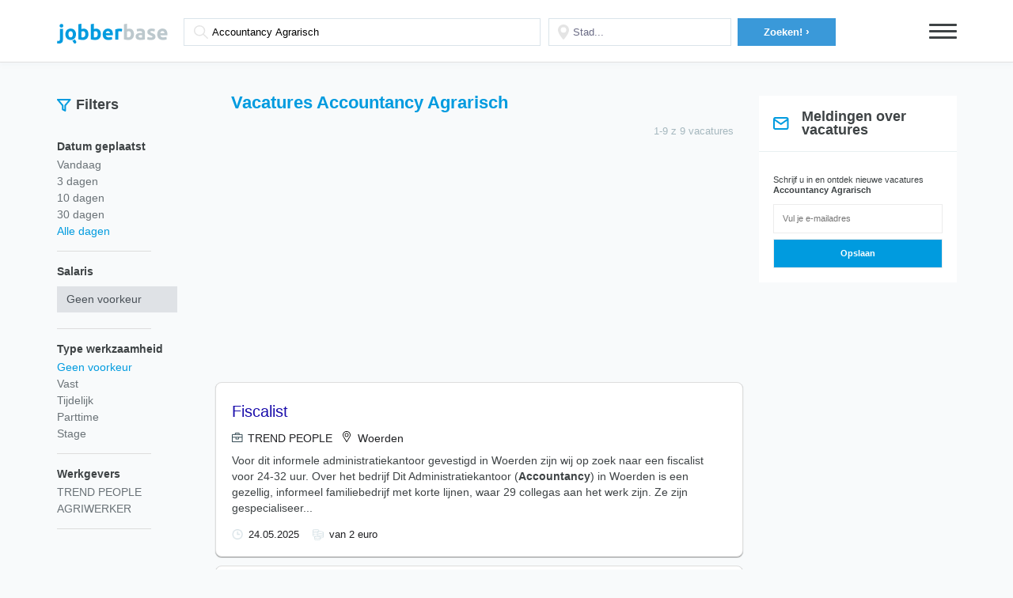

--- FILE ---
content_type: text/html; charset=utf-8
request_url: https://vacaturesperregio.nl/vacature-accountancy-agrarisch
body_size: 11335
content:
<!DOCTYPE html>
<!--?xml encoding="utf-8" ?--><html lang="nl">
<head>
	
<!-- Google Tag Manager -->
<script>(function(w,d,s,l,i){w[l]=w[l]||[];w[l].push({'gtm.start':
new Date().getTime(),event:'gtm.js'});var f=d.getElementsByTagName(s)[0],
j=d.createElement(s),dl=l!='dataLayer'?'&l='+l:'';j.async=true;j.src=
'https://www.googletagmanager.com/gtm.js?id='+i+dl;f.parentNode.insertBefore(j,f);
})(window,document,'script','dataLayer','GTM-XYZ8888');</script>
<!-- End Google Tag Manager -->
	<title>Accountancy Agrarisch Vacatures | Januari 2026 | Werk - Dringend gezocht - nl.Vacaturesperregio</title>
	<meta charset="UTF-8">
	<meta name="viewport" content="width=device-width,initial-scale=1.0, minimum-scale=1.0, maximum-scale=1.0, user-scalable=no, minimal-ui">

	<link href="/_css2" rel="stylesheet">
	<style type="text/css" media="screen,print">
		html,
		body {
			display: block;
			font-family: 'Roboto', sans-serif;
			background: #f8fafb;
			color: #3e4345;
			margin: 0
		}


		html.m-o,
		body.m-o {
			overflow: hidden
		}

		html *,
		body * {
			-webkit-font-smoothing: antialiased;
			-moz-osx-font-smoothing: grayscale;
			box-sizing: border-box
		}

		html a,
		body a {
			text-decoration: none;
			font-weight: bold
		}

		html a:hover,
		html a:active,
		body a:hover,
		body a:active {
			color: #e22156
		}

		html .clearfix:before,
		html .clearfix:after,
		body .clearfix:before,
		body .clearfix:after {
			content: " ";
			display: table
		}

		html .clearfix:after,
		body .clearfix:after {
			clear: both
		}

		.mp-h {
			padding: 20px 0px;
			box-shadow: 0px 4px 5px rgba(164, 182, 189, 0.05);
			z-index: 1;
			position: relative
		}

		.mp-h.h--main {
			padding: 20px 0px 0px 0px;
			background: white
		}

		.mp-h.h--main .h-f {
			display: inline-block;
			margin: 0px auto 0px auto;
			padding-top: 0px;
			max-width: inherit;
			display: flex;
		}

		@media(max-width: 520px) {

			.mp-h.h--main .h-f,
			.mp-h .h-f .f-p {
				flex-wrap: wrap;
			}
		}

		.mp-h .h-m-s {
			display: flex;
			align-items: center;
			width: 100%;
			max-width: 944px;
			text-align: center;
			margin-top: 3px;
			font-size: 18px
		}

		@media(min-width: 768px) {
			.mp-h .h-m-s {
				width: 76%;
			}
		}

		.mp-h .h-m-s .s-t {
			font-weight: bold;
			line-height: 1.4em
		}

		.mp-h .h-m-s .s-t strong {
			color: #3a99d9
		}

		@media (max-width: 767px) {
			.mp-h .h-m-s .s-t strong {
				font-size: 20px;
				line-height: 1.6em
			}
		}

		@media (max-width: 320px) {
			.mp-h .h-m-s .s-t strong {
				font-size: 16px;
				line-height: 1.4em
			}
		}

		.bb {
			border-bottom: 1px solid #e0e0e0;
			padding-bottom: 5px;
			margin-bottom: -2px
		}

		@media(max-width: 520px) {
			.bb {
				padding-bottom: 10px;
			}

		}

		.mp-h .h-i {
			max-width: 1177px;
			padding: 0 20px;
			margin: auto;
			position: relative;
			width: 75%
		}

		@media(max-width: 1366px) {
			.mp-h .h-i {
				width: 100%
			}
		}

		@media(max-width: 767.9px) {
			.mp-h .h-i {
				width: 100%;
				padding: 0 15px;
			}
		}

		@media(min-width: 1366px) {
			.h-m-s .h-i {
				margin: 0 0 0 70px
			}

		}

		@media(max-width: 767.9px) {
			.h-m-s .h-i {
				margin: 0 0 0 0px;
				padding: 0
			}
		}

		.mp-h .b {
			display: inline-block;
			color: #3a99d9;
			font-size: 24px;
			line-height: 1.4em;
			padding: 10px 0px;
			float: left
		}

		.mp-h .h-f {
			display: inline-block;
			padding: 12px 0;
			float: left;
			width: 100%;
			max-width: 700px
		}

		@media (max-width: 767px) {
			.mp-h .h-f {
				padding: 10px 0px
			}
		}

		.mp-h .h-f>div:nth-child(1) {
			width: 56%;
			padding-left: 0;
		}

		@media (max-width: 767px) {
			.mp-h .h-f>div:nth-child(1) {
				width: 100%;
				padding: 0px 0px 15px 0px
			}
		}

		@media(min-width: 520px) and (max-width: 720px) {
			.mp-h .h-f>div:nth-child(1) {
				padding: 0px 8px 0 0
			}
		}

		.mp-h .h-f>div:nth-child(2) {
			width: 28%;
			margin-left: 0px;
			padding: 0
		}

		@media (max-width: 767px) {
			.mp-h .h-f>div:nth-child(2) {
				width: 55%;
				padding: 0;
				margin-left: 0
			}
		}

		.mp-h .h-f>div:nth-child(3) {
			width: 16%;
			padding-right: 0;
			padding-left: 2px;
		}

		@media (max-width: 1024px) {
			.mp-h .h-f>div:nth-child(3) {
				width: 23%;
				padding: 0
			}
		}

		@media (max-width: 767px) {
			.mp-h .h-f>div:nth-child(3) {
				width: 45%;
				padding: 0
			}
		}


		.mp-h .h-f .f-p {
			padding: 0 10px;
			display: flex;
			align-items: center;
		}

		.mp-h .h-f .s-i-l {
			display: block;
			padding: 0;
			font-weight: bold;
			font-size: 13px;
			line-height: 16px;
			margin-bottom: 4px;
			margin-right: 18px;
			white-space: nowrap;
		}

		.mp-h .h-f .f-p:first-child .s-i {
			background-image: url('/assets/img/search.svg');
			background-size: 4%;
			background-position: 3% 50%;
			padding: 0 20px 0 35px;
		}

		@media(max-width: 520px) {
			.mp-h .h-f .f-p:first-child .s-i {
				background-size: 5%;
				background-position: 4% 50%
			}
		}

		.mp-h .h-f .f-p:nth-child(2) .s-i {
			background-image: url('/assets/img/pin.svg');
			background-size: 6%;
			background-position: 5% 50%;
			padding: 0 20px 0 30px;
		}

		.mp-h .h-f .s-i {
			display: block;
			width: 100%;
			height: 35px;
			border: 1px solid #dae4ea;
			box-shadow: none;
			-webkit-appearance: none;
			-moz-appearance: none;
			appearance: none;
			background-repeat: no-repeat
		}

		.mp-h .h-f .s-i:active,
		.mp-h .h-f .s-i:focus {
			box-shadow: none;
			outline: none
		}

		.mp-h .h-f .s-i::-webkit-input-placeholder {
			color: #6a6b85
		}

		.mp-h .h-f .s-i::-moz-placeholder {
			color: #6a6b85
		}

		.mp-h .h-f .s-i:-ms-input-placeholder {
			color: #6a6b85
		}

		.mp-h .h-f .s-i:-moz-placeholder {
			color: #6a6b85
		}

		.mp-h .h-f .s-b {
			display: block;
			border: 0px;
			background-color: #3a99d9;
			height: 35px;
			line-height: 35px;
			padding: 0 20px;
			cursor: pointer;
			width: 95%;
			margin-right: 0;
			margin-left: auto;
			transition: all .3s
		}

		.mp-h .h-f .s-b:hover {
			opacity: .75
		}

		@media (max-width: 767px) {
			.mp-h .h-f .s-b {
				width: 95%;
				margin: 0 0 0 auto
			}
		}

		.mp-h .h-f .s-b:focus,
		.mp-h .h-f .s-b:active {
			outline: none
		}

		.mp-h .h-f .s-b:hover {
			background-color: #3a99d9
		}

		.mp-h .h-f .s-b .b-s {
			display: inline-block;
			font-weight: bold;
			color: #fff;
			white-space: nowrap;
			font-size: 13px;

		}

		.mp-h .h-f .s-b .b-s span {
			display: inline-block;
			font-size: 14px;
			font-weight: bold;
			line-height: normal
		}

		.mp-h .h-n-b-l {
			position: absolute;
			top: 100%;
			right: 0;
			width: 160px;
			z-index: 1000;
			background-color: #3e4345;
			padding: 0px 20px;
			border-radius: 8px 0px 8px 8px;
			overflow: hidden;
			max-height: 0px;
			transition: max-height .15s ease-in, padding .15s ease-in;
			-webkit-transition: max-height .15s ease-in, padding .15s ease-in
		}

		.mp-h .h-n-b-l ul {
			margin: 0;
			padding: 0
		}

		.mp-h .h-n-b-l ul li {
			display: block;
			margin-bottom: 5px
		}

		.mp-h .h-n-b-l ul li a {
			font-weight: bold;
			color: #000;
			font-size: 12px;
			line-height: 1.4em;
			color: #fff
		}

		.mp-h .h-n-b-l ul li a:hover {
			color: #3a99d9
		}

		.mp-h .h-n-b {
			display: inline-block;
			float: right;
			margin-top: 10px;
			position: relative
		}

		@media (max-width: 992px) {
			.mp-h .h-n-b {
				position: absolute;
				top: 0;
				right: 20px
			}
		}

		@media (max-width: 767px) {
			.mp-h .h-n-b {
				margin-top: 12px
			}
		}

		.mp-h .h-n-b .l {
			display: block;
			width: 35px;
			height: 3px;
			background-color: #3e4345;
			margin-bottom: 5px;
			border-radius: 3px
		}

		.mp-h .h-n-b.active .h-n-b-l {
			max-height: 1000px;
			padding: 10px 20px
		}

		.mp-h-a .autocomplete-suggestions {
			padding: 10px 15px;
			background-color: #fff;
			border: 1px solid #dae4ea;
			border-radius: 20px
		}

		.mp-h-a .autocomplete-suggestion {
			font-size: 12px;
			padding: 5px 5px
		}

		.mp-h-a .autocomplete-suggestion.autocomplete-selected {
			background-color: rgba(218, 228, 235, 0.3)
		}

		.mp-f-r {
			display: none;
			background: white
		}

		@media (max-width: 767px) {
			.mp-f-r {
				display: block;
				padding: 10px;
				margin: 0 15px
			}
		}

		.mp-f-r .f-r-b {
			display: block;
			text-align: center;

			padding: 15px 20px;
			border-radius: 4px
		}

		.mp-f-r .b-l {
			display: block;
			color: #7b8aa4
		}

		.mp-f-r .b-l span {
			display: inline-block;
			float: right;
			transform: rotate(90deg);
			-webkit-transform: rotate(90deg)
		}

		.mp-r-h {
			margin: 30px auto 10px
		}

		.mp-r-h.h-b0 {
			margin-bottom: 0
		}

		@media (max-width: 767px) {
			.mp-r-h {
				margin-top: 10px;
				margin-bottom: 10px
			}
		}

		.mp-r-h .r-h-i {
			max-width: 1177px;
			padding: 0px 20px 0px 20px;
			margin: auto;
			display: flex
		}

		.mp-r-h .r-h-i>span:first-child {
			width: 200px
		}

		@media(max-width: 1200px) {
			.mp-r-h .r-h-i>span:first-child {
				width: 200px;
			}
		}

		@media(max-width: 920px) {
			.mp-r-h .r-h-i>span:first-child {
				width: 28%;
			}
		}

		.mp-r-h .r-h-i>span:nth-child(2) {
			width: 59%;
			display: flex;
			align-items: baseline;
			flex-direction: column;
		}

		@media(max-width: 1200px) {

			.mp-r-h .r-h-i>span:nth-child(2) {
				width: 52%;
			}
		}

		@media(max-width: 920px) {

			.mp-r-h .r-h-i>span:nth-child(2) {
				width: 43%
			}
		}

		@media(max-width: 767.9px) {

			.mp-r-h .r-h-i>span:nth-child(2),
			.mp-r-h h1 {
				width: 100%;
				margin: 15px 0
			}

			.mp-r-h .r-h-i>span:nth-child(2) {

				text-align: center;

			}
		}

		.mp-r-h .r-h-i>span:nth-child(3) {
			width: 15%;

		}

		@media(max-width: 1200px) {
			.mp-r-h .r-h-i>span:nth-child(3) {
				width: 25%;

			}
		}

		@media(max-width: 920px) {
			.mp-r-h .r-h-i>span:nth-child(3) {
				width: 29%;
				padding-left: 10px;
				display: flex;
				align-items: center;
			}
		}

		@media(max-width: 768px) {
			.mp-r-h .r-h-i>span:nth-child(3) {
				display: none;

			}
		}

		.mp-r-h .r-h-i .i-fl div.filter_h {
			font-size: 18px;
			line-height: 17px;
			font-weight: bold;
			margin: 0 0 0 6px
		}

		.mp-r-h .r-h-i .i-fl {
			display: flex;
			align-items: center;
		}



		@media(max-width: 767.9px) {

			.mp-r-h .r-h-i .i-fl {
				display: none;
			}

		}


		@media(min-width: 520px) {
			.r-h-i .i-f {
				width: 100%;
				justify-content: space-between;
			}

		}

		.r-h-i .i-f {
			display: flex;
			align-items: center;
			margin-top: 10px
		}

		@media(max-width: 520px) {
			.r-h-i .i-f {
				flex-direction: column;
				align-items: flex-start;
			}
		}

		@media(min-width: 768px) and (max-width: 920px) {
			.r-h-i .i-f {
				flex-direction: column;
				align-items: flex-start;
				width: 50%
			}
		}



		@media (min-width: 1024px) {
			.r-h-i .i-f {
				width: 50%;
				padding-left: 20px;


			}

		}

		@media (min-width: 1200px) {
			.r-h-i .i-f {
				width: 58%;
				padding: 0 15px 0 20px
			}

		}


		.r-h-i .i-f .i-c .c-t {

			width: 100%;
			display: inline;
			font-weight: 400;
			margin-bottom: -15px;
    		margin-top: 15px;

		}

		@media(min-width:768px) and (max-width: 920px) {
			.r-h-i .i-f .i-c .c-t {
				margin-top: 10px;
				margin-bottom: -10px
			}
		}

		.c-t span {
			white-space: nowrap;
			margin-right: 17px;
		}

		@media(max-width: 520px) {
			.c-t.doc {
				margin-top: 15px
			}
		}

		@media(min-width: 520px) {
			.c-t.doc {
				margin-left: 15px
			}
		}

		.mp-r-h h1 {
			font-size: 22px;
			color: #009BDF;
			margin: 0;
			font-weight: bold
		}

		@media (max-width: 767px) {
			.mp-r-h h1 {
				font-size: 20px;
				margin-bottom: 7px;
			}
		}

		.mp-r-h h1 span {
			display: inline-block;
			font-weight: normal;
			color: #A6B8BF
		}

		@media (max-width: 767px) {
			.mp-r-h h1 span {
				display: inline;
			}
		}

		.mp-r-h .i-f div {
			display: inline-block;
			float: left;
			line-height: 30px;
			max-width: calc(100% - 200px)
		}

		@media (max-width: 767px) {
			.mp-r-h .i-f div {
				max-width: inherit;
				width: 100%
			}
		}


		.mp-r-h .i-c {
			display: flex;
			align-items: center;
			margin-left: auto;


		}





		.mp-r-h .c-t {
			display: inline-block;
			line-height: normal;
			vertical-align: bottom;
			font-size: 12px;
			font-weight: bold;
			color: #6a7277
		}

		.c-t img {
			max-width: 14px
		}

		.mp-r {
			max-width: 1177px;
			margin: 18px auto
		}

		@media (max-width: 767px) {
			.mp-r {
				margin-top: 0
			}
		}

		.mp-r .r-f {
			display: inline-block;
			float: left;
			width: 200px;
			padding: 0px 10px 10px 20px;
		}

		@media(max-width: 920px) {
			.mp-r .r-f {
				width: 200px
			}
		}

		@media (max-width: 767px) {
			.mp-r .r-f {
				position: fixed;
				z-index: 1000;
				top: 0;
				left: 0;
				bottom: 0;
				width: 100%;
				background-color: #fff;
				margin: 0;
				overflow: hidden;
				visibility: hidden;
				transition: all .15s ease-in;
				-webkit-transition: all .15s ease-in;
				padding-bottom: 70px;
				max-height: 0px;
				padding-top: 50px
			}
		}

		@media (max-width: 767px) {
			.mp-r .r-f.active {
				overflow: auto;
				visibility: visible;
				max-height: 100000px
			}
		}

		.mp-r .r-f .r-f-c {
			display: none
		}

		@media (max-width: 767px) {
			.mp-r .r-f .r-f-c {
				display: block;
				padding: 10px;
				position: fixed;
				bottom: 0;
				left: 0;
				right: 0
			}
		}

		.mp-r .r-f .r-f-c .r-f-c-b {
			display: block;
			text-align: center;
			background-color: #009BDF;
			padding: 15px 20px;
			border-radius: 4px
		}

		.mp-r .r-f .r-f-c .b-l {
			display: block;
			color: white
		}

		.mp-r .r-f .r-f-c .b-l span {
			display: inline-block;
			float: right
		}

		.mp-r .f-g:after {
			content: '';
			display: block;
			width: 70%;
			height: 1px;
			background: #DDDDDD;

		}

		.mp-r .f-g-l:after {
			display: none
		}

		.mp-r .f-g {
			margin-bottom: 16px;
		}

		.mp-r .f-g .g-t {
			font-weight: bold;
			font-size: 14px
		}

		.mp-r .f-g .g-s {
			margin: 10px 0 20px 0
		}

		.mp-r .f-g .g-s select {
			padding: .375rem .75rem;
			font-size: 14px;
			line-height: 1.5;
			color: #495057;
			background-color: #DFE2E6;
			background-clip: padding-box;
			border: none;
			border-radius: 0px;
			transition: border-color .15s ease-in-out, box-shadow .15s ease-in-out;
			width: 100%;
			-webkit-appearance: none;
			position: relative
		}

		.mp-r .f-g .g-s {
			position: relative;
			max-width: 152px;
			width: 100%;
		}

		.mp-r .f-g .g-s .s-t {
			position: absolute;
			top: 0;
			right: 0;
			display: block;
			width: 0;
			height: 0;
			border-left: 4px solid transparent;
			border-right: 4px solid transparent;
			border-top: 4px solid black;
			z-index: 2;
			bottom: 0;
			margin: auto;
			margin-right: 10px
		}


		.mp-r .f-g .g-s select:focus,
		.mp-r .f-g .g-s select:active {
			outline: none
		}

		.mp-r .f-g .g-l {
			padding: 0;
			margin: 5px 0 16px 0
		}

		@media (max-width: 767px) {
			.mp-r .f-g .g-l {
				margin-top: 10px
			}
		}

		.mp-r .f-g .g-l li {
			display: block;
			margin: 0;
			margin-bottom: 3px
		}

		@media (max-width: 767px) {
			.mp-r .f-g .g-l li {
				display: inline-block;
				margin-right: 5px;
				margin-bottom: 5px
			}
		}

		.mp-r .f-g .g-l li a {
			display: inline-block;
			font-weight: normal;
			font-size: 14px;
			color: #6a7277;
			line-height: 17px
		}

		@media (max-width: 767px) {
			.mp-r .f-g .g-l li a {
				font-size: 13px;
				padding: 5px 10px;
				border-radius: 8px;
				border: 1px solid #e4e4e9
			}
		}



		.mp-r .f-g .g-l li.active a,
		.mp-r .f-g .g-l li a:hover {
			color: #009BDF;

		}

		.mp-r .f-g .g-l.g-l-m li {
			margin-bottom: 3px
		}

		@media (max-width: 767px) {
			.mp-r .f-g .g-l.g-l-m li {
				display: block
			}
		}

		@media (max-width: 767px) {
			.mp-r .f-g .g-l.g-l-m li a {
				padding: 0;
				border: 0px
			}
		}

		.mp-r .r-l {
			display: inline-block;
			float: left;
			width: calc(100% - 470px);
			padding: 0 20px
		}

		@media(max-width: 920px) {
			.mp-r .r-l {
				width: calc(100% - 425px);
			}

		}

		@media (max-width: 767px) {
			.mp-r .r-l {
				width: 100%;
				padding: 0 10px
			}
		}

		.mp-r .r-s {
			width: 250px;
			float: left;
			margin-top: -55px
		}

		@media(max-width: 920px) {
			.mp-r .r-s {
				width: 210px;

			}
		}

		@media (max-width: 767px) {
			.mp-r .r-s {
				width: 100%;
				padding: 0 40px;
				text-align: center;
				margin-top: 0
			}
		}

		.mp-r .r-i-e {
			display: block;
			padding: 20px
		}

		.mp-r .r-i-et {
			padding-bottom: 0
		}

		.mp-r .r-i-e .i-e-t {
			display: block;
			font-weight: 600;
			margin-bottom: 10px
		}

		.mp-r .r-i-e .i-e-d-t {
			display: block;
			font-size: 14px
		}

		.mp-r .r-i-e .i-e-d-t a {
			color: #009BDF
		}

		.mp-r .r-i {
			padding: 20px 20px;
			box-shadow: 0px 2px 5px 0px #f5f5fa;
			background: white;
			box-shadow: 0px 1px 1px rgb(159 161 161);
			margin: 7px 0 11px;
			border: 1px solid #dddddd;
			position: relative;
			border-radius: 8px;
		}

		.r-i>img {
			margin: 0 20px 20px 0;
			position: absolute;
			bottom: 0;
			right: 0;
		}

		@media(min-width: 768px) and (max-width: 920px) {
			.r-i>img {
				position: relative;
				margin: 10px 0;
			}
		}


		.mp-r .r-i .i-t {
			display: block;
			line-height: 30px
		}

		.mp-r .r-i .i-t:hover h2 {
			color: #009BDF
		}

		.mp-r .r-i .i-t h2 {
			display: inline-block;
			margin: 0;
			vertical-align: middle;
			margin-right: 10px;
			font-weight: 400;
			font-size: 20px;
			line-height: 26px;
			color: #1a0dab;
			max-width: 75%;
		}
		.mp-r .r-i .i-t h2.nf {
			
			max-width: 100%;
		}

		.mp-r .r-i .i-t h2:hover {
			opacity: .75
		}

		@media (max-width: 767px) {
			.mp-r .r-i .i-t h2 {
				display: block;
				line-height: 22px;

			}
		}

		@media (min-width: 520px) and (max-width: 767px) {
			.mp-r .r-i .i-t h2 {
				max-width: 70%
			}
			.mp-r .r-i .i-t h2.nf {
			
			     max-width: 100%;
		    }
			
		}

		@media (min-width: 1024px) {
			.mp-r .r-i .i-t h2 {
				max-width: 65%
			}
			.mp-r .r-i .i-t h2.nf {
			
			     max-width: 100%;
		    }			
		}

		@media (min-width: 1200px) {
			.mp-r .r-i .i-t h2 {
				max-width: 70%
			}
			.mp-r .r-i .i-t h2.nf {
			
			     max-width: 100%;
		    }			
		}

		.mp-r .r-i .i-t span {
			display: inline-block;
			background-color: #009BDF;
			color: #fff;
			font-size: 10px;
			line-height: 16px;
			padding: 2px 5px;
			vertical-align: middle;
			border-radius: 0;
			position: absolute;
			top: 0;
			right: 0;
			margin: 20px
		}

		@media(min-width: 768px) and (max-width: 920px) {
			.mp-r .r-i .i-t span {
				position: relative;
				margin: 10px 0;
			}
		}


		.mp-r .r-i .i-c {
			font-size: 14px;
			margin-top: 16px;
			color: #3e4345;
			display: flex;
			align-items: center;
			flex-wrap: wrap;
			max-width: 74%;
		}

		.mp-r .r-i .i-r {
			display: flex;
			align-items: center;
			flex-wrap: wrap;
		}

		.mp-r .r-i .i-r span {
			font-size: 13px;
			line-height: 15px;
			color: #364C55;
			word-break: break-all
		}

		@media(max-width: 920px) {
			.mp-r .r-i .i-r span {
				margin-top: 5px;
				margin-bottom: 5px
			}
		}


		.mp-r .r-i .i-r span:first-child {
			font-weight: 300;
			font-size: 11px;
			line-height: 17px;
			color: #364C55;
			border: 1px solid #364C55;
			padding: 0 4px;
			margin-right: 5px
		}

		.mp-r .r-i .i-r span:last-child {
			font-size: 13px;
			line-height: 15px;
			color: #A6B8BF;
			margin-left: 5px
		}

		.i-c .c-p,
		.i-c .c-t {
			display: flex;
			align-items: center;
			font-size: 13px;
			line-height: 15px;

			color: #A6B8BF;
		}

		.i-c .c-p {
			margin-right: 17px;
		}

		.i-c img {
			margin-right: 7px
		}

		.mp-r .r-i .i-c a {
			color: #3e4345
		}

		.mp-r .r-i .i-c a:hover {
			color: #009BDF
		}

		@media (max-width: 767px) {
			.mp-r .r-i .i-c .c-l {
				display: block;
				width: 100%;
				margin-bottom: 5px
			}
		}

		.mp-r .r-i .i-d p {
			margin: 8px 0px 16px;
			margin-bottom: 0;
			font-size: 12px;
			line-height: 18px
		}



		.mp-r .r-i {
			position: relative;
		}



		.mp-r .i-f div {
			font-style: normal;
			margin-top: 7px;
			display: inline;
			margin-right: 7px;
			font-size: 14px;
			line-height: 20px;
			color: #202124;
			font-weight: 400;
		}

		.mp-r .i-f div img {
			margin-right: 6.5px;
			width: 14px
		}


		.mp-p {
			margin: 20px 0px;
			display: flex;
			justify-content: space-between;
		}

		@media(max-width: 520px) {
			.mp-p {
				flex-wrap: wrap;
				justify-content: center;
				align-items: center;
			}

			.mp-p .mp-c {
				width: 100%;
				justify-content: center;
				align-items: center;
				display: flex
			}
		}

		.mp-c .p-i {
			display: inline-block;
			text-align: center;
			padding: 10px 8px 10px 0
		}

		.mp-c .p-i .i-t {
			display: block;
			width: fit-content;
			padding: 11px 30px;
			font-style: normal;
			font-weight: bold;
			font-size: 16px;
			line-height: 17px;
			color: #FFFFFF;
		}

		.mp-c .p-i .i-t:hover {
			background-color: #009BDF
		}

		.mp-c>a:first-child .i-t {
			background: #ECEFF3;
		}


		.mp-c>a:last-child .i-t {
			background-color: #009BDF
		}

		.mp-c ul {
			list-style: none;
			display: flex;
			padding: 0
		}

		.mp-c ul li a {
			display: block;
			background: #E0E5EB;
			color: white;
			padding: 6px 11px;
			margin-left: 4px;
			font-size: 13px;
			line-height: 17px;
			font-weight: bold;
			display: flex;
			align-items: center;
		}

		.mp-c ul li a.active,
		.mp-c ul li a:hover {
			background: #009BDF;
		}

		.mp-p-i ul {
			display: block;
			text-align: center;
			margin: 10px 0px;
			padding: 0
		}

		.mp-p-i li {
			display: inline-block;
			margin: 0 5px
		}

		.mp-p-i li a,
		.mp-p-i li span {
			color: #b8babb;
			font-weight: normal;
			font-size: 13px
		}

		.mp-p-i li.active a {
			color: #3e4345
		}

		.mp-g-bg {
			background-color: #f7f7fa
		}

		.mp-g-r {
			max-width: 1177px;
			padding: 0px 15px;
			margin: 20px auto
		}

		.mp-g-r.mp-g-r-0 {
			margin: 0px auto;
			padding: 0
		}

		.mp-g-r .mp-g-c {
			display: inline-block;
			float: left;
			padding: 5px
		}

		.mp-g-r .mp-g-c.c--1-3 {
			width: 33.3333%
		}

		@media (max-width: 767px) {
			.mp-g-r .mp-g-c.c--1-3 {
				width: 100%
			}
		}

		.mp-g-r .mp-g-c.c--1-4 {
			width: 25%
		}

		@media (max-width: 767px) {
			.mp-g-r .mp-g-c.c--1-4 {
				width: 50%
			}
		}

		.mp-g-r .mp-g-c.c--1-1 {
			width: 100%
		}

		.mp-p-c-w {
			display: block;
			max-width: 800px;
			margin: auto
		}

		.mp-p-c-w .mp-p-c-f {
			display: inline-block;
			float: left;
			width: 60%;
			margin-top: 20px;
			padding: 20px
		}

		@media (max-width: 767px) {
			.mp-p-c-w .mp-p-c-f {
				width: 100%
			}
		}

		.mp-p-c-w .f-g {
			display: block;
			margin-bottom: 15px
		}

		.mp-p-c-w .f-g .g-l {
			display: block;
			font-size: 12px;
			font-weight: bold;
			padding: 0 20px;
			margin-bottom: 5px
		}

		.mp-p-c-w .f-g .g-f {
			display: block
		}

		.mp-p-c-w .f-g .f-f,
		.mp-p-c-w .f-g .f-f-t {
			display: block;
			width: 100%;
			height: 35px;
			border: 1px solid #dae4ea;
			border-radius: 8px;
			padding: 0 20px;
			font-size: 14px;
			box-shadow: none;
			-webkit-appearance: none;
			-moz-appearance: none;
			appearance: none
		}

		.mp-p-c-w .f-g .f-f:active,
		.mp-p-c-w .f-g .f-f:focus,
		.mp-p-c-w .f-g .f-f-t:active,
		.mp-p-c-w .f-g .f-f-t:focus {
			box-shadow: none;
			outline: none
		}

		.mp-p-c-w .f-g .f-f::-webkit-input-placeholder,
		.mp-p-c-w .f-g .f-f-t::-webkit-input-placeholder {
			color: #6a6b85
		}

		.mp-p-c-w .f-g .f-f::-moz-placeholder,
		.mp-p-c-w .f-g .f-f-t::-moz-placeholder {
			color: #6a6b85
		}

		.mp-p-c-w .f-g .f-f:-ms-input-placeholder,
		.mp-p-c-w .f-g .f-f-t:-ms-input-placeholder {
			color: #6a6b85
		}

		.mp-p-c-w .f-g .f-f:-moz-placeholder,
		.mp-p-c-w .f-g .f-f-t:-moz-placeholder {
			color: #6a6b85
		}

		.mp-p-c-w .f-g .f-f-t {
			resize: vertical;
			height: auto;
			min-height: 100px;
			padding: 10px 20px
		}

		.mp-p-c-w .f-g .g-b {
			display: block;
			width: 100%;
			border: 0px;
			background-color: #009BDF;
			color: #fff;
			height: 50px;
			line-height: 50px;
			border-radius: 8px;
			padding: 0 20px;
			cursor: pointer;
			font-weight: bold;
			font-size: 14px
		}

		.mp-p-c-w .f-g .g-b:focus,
		.mp-p-c-w .f-g .g-b:active {
			outline: none
		}

		.mp-p-c-w .f-g .g-b:hover {
			background-color: #009BDF
		}

		.mp-p-c-w .f-g .g-b .b-g-i {
			display: inline-block;
			position: relative;
			margin-top: -5px;
			line-height: normal;
			vertical-align: middle
		}

		.mp-p-c-w .f-g .r-t {
			display: none;
			padding: 5px 20px;
			font-size: 11px;
			font-weight: bold;
			color: red
		}

		.mp-p-c-w .f-g.r .f-f,
		.mp-p-c-w .f-g.r .f-f-t {
			border-color: red
		}

		.mp-p-c-w .f-g.r .g-l {
			color: red
		}

		.mp-p-c-w .f-g.r .r-t {
			display: block
		}

		.mp-p-c-w .mp-p-c-i {
			display: inline-block;
			float: left;
			width: 40%;
			padding: 20px;
			margin-top: 40px
		}

		@media (max-width: 767px) {
			.mp-p-c-w .mp-p-c-i {
				width: 100%;
				margin-top: 0px
			}
		}

		.mp-p-c-w .mp-p-c-i .i-t-l {
			display: block;
			font-size: 13px;
			margin-bottom: 5px
		}

		.mp-p-c-w .mp-p-c-i .i-t-l strong {
			display: block;
			font-size: 16px;
			margin-bottom: 10px
		}

		.mp-p-c-w .mp-p-c-i .i-t-l-d {
			display: block;
			height: 1px;
			margin: 20px 0px;
			border: 1px dashed whitesmoke
		}

		.mp-b {
			display: block;
			border-bottom: 1px solid #ececf2;
			border-radius: 4px;
			background-color: #fff
		}

		.mp-b .b-t {
			padding: 10px;
			box-shadow: 0px 2px 5px 0px #f5f5fa
		}

		.mp-b .t-t {
			display: block;
			font-size: 14px;
			font-weight: bold;
			line-height: 18px;
			margin: 0;
			color: #072f6e;
			position: relative
		}

		.mp-b .b-c {
			padding: 10px
		}

		.mp-b .error-c {
			display: block;
			text-align: center;
			padding-top: 20px;
			padding-bottom: 40px
		}

		.mp-b .error-c .c-d-t {
			display: block;
			text-align: center
		}

		.mp-b .error-c .c-d-t p {
			display: inline-block;
			font-size: 16px
		}

		.mp-b .error-c .c-t {
			display: block;
			font-weight: 700;
			font-size: 72px
		}

		.mp-b .error-c .c-l {
			display: block;
			text-align: center
		}

		.mp-b .error-c .c-l .l-t {
			display: inline-block;
			color: #009BDF
		}

		.mp-b p {
			font-size: 14px;
			margin: 5px 0px;
			margin-bottom: 15px;
			color: #515a5f
		}

		.mp-b ul.l-i li {
			display: inline-block;
			margin-right: 20px
		}

		@media (max-width: 767px) {
			.mp-b ul.l-i li {
				display: block;
				margin-right: 0
			}
		}

		.mp-b ul.n-i {
			margin-bottom: 10px
		}

		.mp-b ul.n-i li {
			display: inline-block;
			font-size: 12px
		}

		@media (max-width: 767px) {
			.mp-b ul.n-i li {
				margin-right: 0
			}
		}

		.mp-b ul.n-i li a {
			padding-right: 15px
		}

		.mp-b ul.n-i li:last-child a:after {
			display: none
		}

		.mp-b ul.n-i li a:hover:after {
			color: #6a7277;
			opacity: .4
		}

		.mp-b ul.n-i li a:after {
			content: '|';
			font-weight: 400;
			width: 10px
		}

		.mp-b ul.n-i li.active a {
			color: #009BDF
		}

		.mp-b ul.n-i li.active a:after {
			color: #6a7277
		}

		.mp-b ul {
			padding: 0;
			margin: 0;
			font-size: 14px;
			line-height: 16px
		}

		.mp-b ul li {
			display: block;
			padding: 5px 0px
		}

		.mp-b ul li .l-t {
			font-weight: bold
		}

		.mp-b ul li a {
			display: block;
			font-weight: 400;
			color: #6a7277;
			padding-right: 20px;
			position: relative;
			overflow: hidden;
			white-space: nowrap;
			overflow: hidden;
			text-overflow: ellipsis
		}

		.mp-b ul li a:after {
			content: '\0203A';
			position: absolute;
			top: 0;
			right: 0;
			width: 20px;
			font-weight: bold;
			opacity: .4;
			text-align: center
		}

		.mp-b ul li a:hover {
			color: #009BDF
		}

		.mp-b ul li a:hover:after {
			opacity: 1
		}

		.mp-p-t {
			display: block
		}

		.mp-p-t p {
			font-size: 14px;
			margin: 5px 0px;
			margin-bottom: 15px;
			color: #515a5f
		}

		.mp-p-t ul,
		.mp-p-t ol {
			display: block;
			padding-left: 20px;
			margin-bottom: 20px
		}

		.mp-p-t ul li,
		.mp-p-t ol li {
			margin-bottom: 5px
		}

		.mp-p-t ul li>ul,
		.mp-p-t ul li>ol,
		.mp-p-t ol li>ul,
		.mp-p-t ol li>ol {
			margin-top: 10px;
			font-size: 13px
		}

		.mp-a-w {
			display: block;
			margin: 10px auto;
			max-width: 1177px
		}

		.mp-a-i {
			margin: 8px 20px;
			padding-top: 10px;
			padding-bottom: 10px;
			font-weight: 600;
			font-size: 12px;
			border-radius: 3px;
			background-color: #ffffff;
			border: 1px solid #e8e8e8;
			color: #414850;
			line-height: 24px;
			-webkit-box-shadow: 0px 0px 5px 0px #e8e8e8;
			-moz-box-shadow: 0px 0px 5px 0px #e8e8e8;
			box-shadow: 0px 0px 5px 0px #e8e8e8;
			position: relative;
			padding-left: 20px;
			padding-right: 30px
		}

		@media (max-width: 767px) {
			.mp-a-i {
				padding-top: 5px;
				padding-bottom: 5px;
				margin-left: 0px;
				margin-right: 0px
			}
		}

		.mp-a-i a {
			display: inline-block;
			background-color: #009BDF;
			padding: 1px 10px;
			margin: 2px;
			line-height: 20px;
			color: #fff;
			border-radius: 3px
		}

		.mp-a-i .mp-a-b-c {
			position: absolute;
			top: 10px;
			right: 10px
		}

		.mp-a-i.mp-a--w {
			border-bottom: 2px solid #ec9d23
		}

		.mp-a-i.mp-a--w a {
			background-color: #ffedd1;
			color: #ec9d23;
			border: 1px solid #ec9d23
		}

		.mp-a-i.mp-a--w a:hover {
			color: #fff;
			background-color: #ec9d23
		}

		.mp-a-i.mp-a--i {
			border-bottom: 2px solid #175799
		}

		.mp-a-i.mp-a--i a {
			background-color: #d5eaff;
			color: #175799;
			border: 1px solid #4278b0
		}

		.mp-a-i.mp-a--i a:hover {
			color: #fff;
			background-color: #4278b0
		}

		.mp-a-i.mp-a--sc {
			border-bottom: 2px solid #2a922b
		}

		.mp-a-i.mp-a--sc a {
			background-color: #cfeccf;
			color: #19671a;
			border: 1px solid #2a922b
		}

		.mp-a-i.mp-a--sc a:hover {
			color: #fff;
			background-color: #2a922b
		}

		.mp-a-i.mp-a--er {
			border-bottom: 2px solid #e41713
		}

		.mp-a-i.mp-a--er a {
			background-color: #ffdfde;
			border: 1px solid #e41713;
			color: #e41713
		}

		.mp-a-i.mp-a--er a:hover {
			color: #fff;
			background-color: #e41713
		}


		.mp-f {
			display: block;
			padding: 5px 15px;
			min-height: 130px;
			box-shadow: 0px 2px 30px 0px #e8e8f1;
			background: white
		}

		.mp-f .f-n {
			display: block;
			padding: 15px 20px 5px
		}

		.mp-f .f-n ul {
			display: block;
			text-align: center;
			margin: 0;
			padding: 0
		}

		@media (max-width: 767px) {
			.mp-f .f-n ul li:last-child {
				border: none
			}
		}

		.mp-f .f-n ul li {
			display: inline-block;
			padding: 0 10px
		}

		@media (max-width: 767px) {
			.mp-f .f-n ul li {
				display: block;
				margin-bottom: 10px;
				padding-bottom: 10px;
				border-bottom: 1px dashed #e9ebf1
			}
		}

		.mp-f .f-n ul li a {
			display: block;
			color: #364C55;
			font-size: 11px;
			font-weight: 400;
			text-decoration: none
		}

		@media (max-width: 767px) {
			.mp-f .f-n ul li a {
				font-size: 16px
			}
		}

		.mp-f .f-n ul li a:hover {
			color: #3a99d9
		}

		.mp-f .c-t {
			display: block;
			text-align: center;
			margin: 15px 0px;
			color: #a4afb3;
			font-size: 13px
		}

		.l-m-1 {
			font-size: 80%;
			margin-top: 4px
		}

		/* sidebar */

		.r-s .s-i {
			background: white;
			margin-bottom: 20px
		}

		.r-s .s-i--t {
			background: transparent
		}

		.r-s .s-i .s-t {
			padding: 18px;
			display: flex;
			align-items: center;
			border-bottom: 1px solid #E9F0F1
		}

		@media(max-width: 520px) {
			.r-s .s-i .s-t {
				text-align: left;
			}
		}

		.r-s .s-i .s-c {
			padding: 18px
		}
		
		.r-s .s-i .s-c .err {
			border: 1px solid red;
		}

		.r-s .s-t>p,
		.r-s .s-t h2 {
			margin: 0 0 0 16.5px;
			font-weight: bold;
			font-size: 18px;
			line-height: 17px;

		}

		.r-s .s-i {
			font-size: 11px;
			line-height: 13px;
		}

		.r-s .s-i input {
			width: 100%;
			padding: 11px;
			font-size: 11px;
			line-height: 13px;
			color: #354B54;
			border: 1px solid #ECECEC;
		}

		.r-s .s-i input[type="submit"] {
			color: white;
			background: #009BDF;
			font-weight: bold;
			margin-top: 7px;
			transition: all 0.3s;
			cursor: pointer;
		}

		.r-s .s-i input[type="submit"]:hover {
			opacity: .75
		}

		.r-s .s-i ul {
			list-style: none;
			padding: 0;
			margin: 0
		}

		.r-s .s-i ul li a {
			color: black
		}

		.r-s .s-w ul li a {
			display: flex;
		}

		.r-s .s-w ul li {
			padding-bottom: 14px;
			border-bottom: 1px solid #E9F0F1;
			margin-bottom: 10px
		}

		.r-s .s-w ul li:last-child {
			border-bottom: none;
			padding-bottom: 0;
			margin-bottom: 0
		}

		.r-s .s-w .w-d,
		.r-s .s-w .w-t {
			display: flex;
			flex-direction: column;
		}

		.r-s .s-w .w-d {
			text-align: center;
			margin-right: 11px
		}

		.r-s .s-w .w-d span:nth-child(1) {
			font-weight: bold;
			font-size: 14px;
			line-height: 16px;
			color: #009BDF;

		}

		.r-s .s-w .w-d span:nth-child(2) {
			font-size: 12px;
			line-height: 14px;
			color: #9BA5A9;
		}

		.r-s .s-w .w-t {
			color: #354B54;

		}


		.r-s .s-w .w-t p:first-child {

			font-size: 14px;
			line-height: 16px;
			margin: 0;
			font-weight: 500;

		}

		.r-s .s-w .w-t p:first-child:hover {
			color: #009BDF;
		}

		.r-s .s-w .w-t p:last-child {
			font-weight: normal;
			font-size: 11px;
			line-height: 13px;
			margin: 0;

		}

		a.s-i {
			text-align: center;
			display: block;
			margin: 22px 0 25px;
			font-weight: bold;
			font-size: 11px;
			line-height: 13px;
			/* identical to box height */

			text-decoration-line: underline;

			color: #364C55;
		}

		img.s-i {
			margin-bottom: 20px
		}


		.pp {
			position: fixed;
			bottom: 0;
			width: 100%;
			padding: 10px 50px;
			text-align: center;
			background: white;
			z-index: 99999;
			box-shadow: 0 0 10px 5px rgba(0, 0, 0, .05);
			font-size: 13px;
			line-height: 20px
		}

		.pp a.b {
			display: inline-block;
			background: #3a99d9;
			color: white;
			padding: 4px 10px;
			margin-left: 15px;
			font-size: 13px;
			transition: all .3s;
		}

		.pp a {
			color: #3a99d9;
		}

		.pp a.b:hover {
			opacity: .85;
			color: white;
		}

		.pp .c_c {
			position: absolute;
			top: 0;
			bottom: 0;
			right: 0;
			border: none;
			background: transparent;
			margin-right: 20px;
			outline: none;
			cursor: pointer;
		}

		.pp .c_c svg {
			width: 13px;
			height: 13px
		}

		.pp .c_c svg:hover {
			fill: #3a99d9;
		}
		.r-l iframe {
			box-shadow: 0px 4px 5px rgba(164, 182, 189, 0.05);
			border: 1px solid #E9F0F1;
		}
		.mp-r .i-c .c-p, .mp-r .i-c .c-t {
			display: flex;
			align-items: center;
			font-size: 13px;
			line-height: 15px;
			color: #202124;
		}
		.mp-r .r-i .i-t h2:hover{
			opacity: 1;
		}
		.mp-r .r-i .i-t:hover h2 {
			color: #1a0dab;
			opacity: 1;
			text-decoration: underline;
		}
		.mp-r .i-f div {
			color: #202124;
		}
		.i-f {
			margin-top: 10px;
		}
		.mp-r .r-i .i-t span {
			background-color: #1a0dab;
			font-weight: 500;
		}
		.mp-r .r-i .i-d p {
			font-size: 14px;
			line-height: 20px;
		}
	</style>	
<script async="async" src="/_adsense_search_ads.js"></script>
<script async src="/_pagead_js_adsbygoogle.js" crossorigin="anonymous"></script>
<!-- other head elements from your page -->

<script type="text/javascript" charset="utf-8">
(function(g,o){g[o]=g[o]||function(){(g[o]['q']=g[o]['q']||[]).push(
  arguments)},g[o]['t']=1*new Date})(window,'_googCsa');
</script>
	<link href="[data-uri]" rel="icon" type="image/x-icon">
			<meta name="description" content="Accountancy Agrarisch Vacatures &#9654;&#65039; 9 beschikbare vacatures. DRINGEND gezocht. Meer dan 400.000 &#9989; vacatures van duizenden bedrijven">
			<link rel="canonical" href="https://vacaturesperregio.nl/vacatures-accountancy-agrarisch">
	</head>
<body>
<!-- Google Tag Manager (noscript) -->
<noscript><iframe src="https://www.googletagmanager.com/ns.html?id=GTM-XYZ8888" height="0" width="0" style="display:none;visibility:hidden"></iframe></noscript>
<!-- End Google Tag Manager (noscript) -->
	
	<header class="mp-h h--main">
		<div class="bb">
		<div class="h-i clearfix">
			<a href="https://vacaturesperregio.nl/" class="b"><img src="/assets/img/logo.png" alt="Vacaturesperregio" width="140" height="25"></a>
			
							<span class="h-n-b">
					<a href="javascript:;" class="mp-toggle-menu">
						<span class="l"></span>
						<span class="l"></span>
						<span class="l"></span>
					</a>
					<span class="h-n-b-l">
						<ul>
                			<li><a href="https://vacaturesperregio.nl/contact" rel="nofollow">Contact</a></li>
                			<li><a href="https://vacaturesperregio.nl/vacatures"> Alle aanbiedingen</a></li>
                			<li><a href="https://vacaturesperregio.nl/reglement" rel="nofollow">Reglement</a></li>
                			<li><a href="https://vacaturesperregio.nl/privacybeleid" rel="nofollow">Privacy politic &amp; Cookies</a></li>
						</ul>
					</span>

				</span>			
				<span class="h-m-s">
					<div class="h-i">
            			<form action="/zoeken" method="get" autocomplete="off">
            			<div class="h-f">
            				<div class="f-p">
            					<input type="text" name="q" class="s-i js-s-a-k" placeholder="Functie..." value="Accountancy Agrarisch">
            				</div>
            				<div class="f-p">
            					<input type="text" name="l" class="s-i js-s-a-l" placeholder="Stad..." value="">
            				</div>
            				<div class="f-p">
            					<button class="s-b" type="submit"><span class="b-s">Zoeken! <span>&rsaquo;</span></span></button>
            				</div>
            			</div>
            			</form>
            		</div>
            	</span>
            </div>
		</div>
		<div class="mp-h-a"></div>
	</header>
	
	<main>
<div class="mp-f-r">
			<a href="javascript:;" class="f-r-b js-toggle-filters">
				<span class="b-l">Filters <span>&rsaquo;</span></span>
			</a>
		</div>

<div class="mp-r-h">
			<div class="r-h-i">
				<span class="i-fl"><img src="/assets/img/filtry.png" alt="Filters">
					<div class="filter_h"> Filters</div>
				</span>
				<span class="i-f">
								<h1>Vacatures Accountancy Agrarisch</h1>
												<span class="i-c"><span class="c-t">1-9 z 9 vacatures</span></span>
								</span>

			</div>
		</div>

		<div class="mp-r clearfix">
			<div class="r-f js-filters">
				<div class="f-g">
					<strong class="g-t">Datum geplaatst</strong><ul class="g-l"><li><a href="https://vacaturesperregio.nl/vacatures-accountancy-agrarisch?d=1" rel="nofollow">Vandaag</a></li><li><a href="https://vacaturesperregio.nl/vacatures-accountancy-agrarisch?d=3" rel="nofollow">3 dagen</a></li><li><a href="https://vacaturesperregio.nl/vacatures-accountancy-agrarisch?d=10" rel="nofollow">10 dagen</a></li><li><a href="https://vacaturesperregio.nl/vacatures-accountancy-agrarisch?d=30" rel="nofollow">30 dagen</a></li><li class="active"><a href="https://vacaturesperregio.nl/vacatures-accountancy-agrarisch" rel="nofollow">Alle dagen</a></li></ul>				</div>

				<div class="f-g">
					<strong class="g-t">Salaris</strong><form method="get" action="/zoeken"><div class="g-s"><input type="hidden" name="q" value="Accountancy Agrarisch"><select name="s" onchange="this.form.submit()"><option value="" selected>Geen voorkeur</option><option value="1500">Van &euro; 1.500 per maand</option><option value="4000">Van &euro; 4.000 per maand</option><option value="8000">Van &euro; 8.000 per maand</option></select></div></form>				</div>
				
				<div class="f-g">
					<strong class="g-t">Type werkzaamheid</strong><ul class="g-l"><li class="active"><a href="https://vacaturesperregio.nl/vacatures-accountancy-agrarisch" rel="nofollow">Geen voorkeur</a></li><li><a href="https://vacaturesperregio.nl/vacatures-accountancy-agrarisch?et=full" rel="nofollow">Vast</a></li><li><a href="https://vacaturesperregio.nl/vacatures-accountancy-agrarisch?et=tmp" rel="nofollow">Tijdelijk</a></li><li><a href="https://vacaturesperregio.nl/vacatures-accountancy-agrarisch?et=half" rel="nofollow">Parttime</a></li><li><a href="https://vacaturesperregio.nl/vacatures-accountancy-agrarisch?et=practice" rel="nofollow">Stage</a></li></ul>				</div>
				
								
				<div class="f-g-d"></div>
				
								
								<div class="f-g">
					<strong class="g-t">Werkgevers</strong>
					<ul class="g-l g-l-m">
											<li><a href="https://vacaturesperregio.nl/vacatures-trend-people">TREND PEOPLE</a></li>
											<li><a href="https://vacaturesperregio.nl/vacatures-agriwerker">AGRIWERKER</a></li>
										</ul>
				</div>
								
				<div class="r-f-c">
					<a href="javascript:;" class="r-f-c-b js-confirm-filters">
						<span class="b-l">OK <span>&rsaquo;</span></span>
					</a>
				</div>

			</div>
			<div class="r-l">
<div id="Adblock1" style="min-height: 300px;"></div>



<script type="text/javascript" charset="utf-8">

  var pageOptions = {
    "pubId": "partner-pub-1166990245900330",
    "styleId": "3683794256",
    "query": "Vacatures Accountancy Agrarisch ",
	"adsafe": "medium",
	"hl": "nl",
	"ie": "utf-8",
	"oe": "utf-8",
	"number": 4,
	"adPage": 1 };

  var adblock1 = {
    "container": "Adblock1"
  };

  var adblock2 = {
    "container": "Adblock2"
  };

  _googCsa('ads', pageOptions, adblock1, adblock2);

</script>




							
								<div class="r-i">
					<a href="https://vacaturesperregio.nl/redirect/5e869c14e036949626ca8d5f9e71ee24" class="i-t" rel="nofollow" target="_blank">
						<h2 class="nf">Fiscalist </h2>
											</a>
					<div class="i-f">
											<div><img src="/assets/img/company.png" alt="TREND PEOPLE"><span>TREND PEOPLE</span></div>
						
																	<div><img src="/assets/img/pinb.svg" alt=""><span>Woerden</span></div>
												
					</div>
										<div class="i-d">
						<p>Voor dit informele administratiekantoor gevestigd in Woerden zijn wij op zoek naar een fiscalist voor 24-32 uur.  Over het bedrijf  Dit Administratiekantoor (<strong>Accountancy</strong>) in Woerden is een gezellig, informeel familiebedrijf met korte lijnen, waar 29 collegas aan het werk zijn. Ze zijn gespecialiseer...</p>
					</div>
										<div class="i-c">
						<div class="c-t"><img src="/assets/img/time.png" alt="24.05.2025"><span>24.05.2025</span></div>
												<div class="c-t"><img src="/assets/img/coin.svg" alt=""><span>van 2 euro</span></div>
																	</div>
				</div>
								<div class="r-i">
					<a href="https://vacaturesperregio.nl/redirect/b0f278d6d03deb1c1e90ef68cb27756a" class="i-t" rel="nofollow" target="_blank">
						<h2 class="nf">Agrarisch bedrijfsadviseur </h2>
											</a>
					<div class="i-f">
											<div><img src="/assets/img/company.png" alt="AGRIWERKER"><span>AGRIWERKER</span></div>
						
																	<div><img src="/assets/img/pinb.svg" alt=""><span>Heerhugowaard</span></div>
												
					</div>
										<div class="i-d">
						<p>Werk jij graag met cijfers en ben je geboeid door de agrarische sector? Lees verder en ontdek wat junior <strong>agrarisch</strong> bedrijfsadviseur inhoudt en hoe jij kunt je kunt ontwikkelen in een enthousiast team. Over het bedrijf Onze klant is specialist in <strong>accountancy</strong> en <strong>agrarisch</strong> advies. Zij werken dagelijks ...</p>
					</div>
										<div class="i-c">
						<div class="c-t"><img src="/assets/img/time.png" alt="12.01.2026"><span>12.01.2026</span></div>
																	</div>
				</div>
								<div class="r-i">
					<a href="https://vacaturesperregio.nl/redirect/8228fac3c5c32a2fd5a6fac5c68da788" class="i-t" rel="nofollow" target="_blank">
						<h2 class="nf">Accountant agrarisch </h2>
											</a>
					<div class="i-f">
											<div><img src="/assets/img/company.png" alt="AGRIWERKER"><span>AGRIWERKER</span></div>
						
																	<div><img src="/assets/img/pinb.svg" alt=""><span>Groningen</span></div>
												
					</div>
										<div class="i-d">
						<p>Wil jij als assistent accountant <strong>agrarisch</strong> ondernemers echt verder helpen? Zoek je een rol waarin je jouw kennis van <strong>accountancy</strong> en affiniteit met de agrarische sector combineert? In deze zelfstandige functie als assistent accountant <strong>agrarisch</strong> werk je samen met collega's en maak jij het verschil voo...</p>
					</div>
										<div class="i-c">
						<div class="c-t"><img src="/assets/img/time.png" alt="09.01.2026"><span>09.01.2026</span></div>
																	</div>
				</div>
								<div class="r-i">
					<a href="https://vacaturesperregio.nl/redirect/6734bd36433f9543bde7f026f202e42c" class="i-t" rel="nofollow" target="_blank">
						<h2 class="nf">Fiscalist </h2>
											</a>
					<div class="i-f">
											<div><img src="/assets/img/company.png" alt="TREND PEOPLE"><span>TREND PEOPLE</span></div>
						
																	<div><img src="/assets/img/pinb.svg" alt=""><span>Utrecht</span></div>
												
					</div>
										<div class="i-d">
						<p>Voor dit informele administratiekantoor gevestigd in Woerden zijn wij op zoek naar een fiscalist voor 24-32 uur. Over het bedrijf Dit Administratiekantoor (<strong>Accountancy</strong>) in Woerden is een gezellig, informeel familiebedrijf met korte lijnen, waar 29 collega's aan het werk zijn. Ze zijn gespecialiseerd...</p>
					</div>
										<div class="i-c">
						<div class="c-t"><img src="/assets/img/time.png" alt="21.01.2026"><span>21.01.2026</span></div>
																	</div>
				</div>
								<div class="r-i">
					<a href="https://vacaturesperregio.nl/redirect/550a3e04ea6ec0733229576890b2ba96" class="i-t" rel="nofollow" target="_blank">
						<h2 class="nf">Fiscalist - For Netherland Resident Only </h2>
											</a>
					<div class="i-f">
											<div><img src="/assets/img/company.png" alt="TREND PEOPLE"><span>TREND PEOPLE</span></div>
						
																	<div><img src="/assets/img/pinb.svg" alt=""><span>Woerden</span></div>
												
					</div>
										<div class="i-d">
						<p>Voor dit informele administratiekantoor gevestigd in Woerden zijn wij op zoek naar een fiscalist voor 24-32 uur. Laat deze kans niet voorbijgaan; solliciteer snel als uw ervaring en vaardigheden overeenkomen met wat in de volgende omschrijving staat. Over het bedrijf Dit Administratiekantoor (Accoun...</p>
					</div>
										<div class="i-c">
						<div class="c-t"><img src="/assets/img/time.png" alt="21.01.2026"><span>21.01.2026</span></div>
																	</div>
				</div>
								<div class="r-i">
					<a href="https://vacaturesperregio.nl/redirect/e0a9bcf828a0eb255c410fc0cfa65a98" class="i-t" rel="nofollow" target="_blank">
						<h2 class="nf">Fiscalist </h2>
											</a>
					<div class="i-f">
											<div><img src="/assets/img/company.png" alt="TREND PEOPLE"><span>TREND PEOPLE</span></div>
						
																	<div><img src="/assets/img/pinb.svg" alt=""><span>Woerden</span></div>
												
					</div>
										<div class="i-d">
						<p>Voor dit informele administratiekantoor gevestigd in Woerden zijn wij op zoek naar een fiscalist voor 24-32 uur. Laat deze kans niet voorbijgaan; solliciteer snel als uw ervaring en vaardigheden overeenkomen met wat in de volgende omschrijving staat. Over het bedrijf Dit Administratiekantoor (Accoun...</p>
					</div>
										<div class="i-c">
						<div class="c-t"><img src="/assets/img/time.png" alt="21.01.2026"><span>21.01.2026</span></div>
																	</div>
				</div>
								<div class="r-i">
					<a href="https://vacaturesperregio.nl/redirect/3ff444df166cc0e4a0a5293c84ffd261" class="i-t" rel="nofollow" target="_blank">
						<h2 class="nf">Fiscalist </h2>
											</a>
					<div class="i-f">
											<div><img src="/assets/img/company.png" alt="TREND PEOPLE"><span>TREND PEOPLE</span></div>
						
																	<div><img src="/assets/img/pinb.svg" alt=""><span>Woerden</span></div>
												
					</div>
										<div class="i-d">
						<p>Voor dit informele administratiekantoor gevestigd in Woerden zijn wij op zoek naar een fiscalist voor 24-32 uur. Over het bedrijf Dit Administratiekantoor (<strong>Accountancy</strong>) in Woerden is een gezellig, informeel familiebedrijf met korte lijnen, waar 29 collega's aan het werk zijn. Ze zijn gespecialiseerd...</p>
					</div>
										<div class="i-c">
						<div class="c-t"><img src="/assets/img/time.png" alt="11.12.2025"><span>11.12.2025</span></div>
																	</div>
				</div>
								<div class="r-i">
					<a href="https://vacaturesperregio.nl/redirect/23c7ec15187e9b410f939d1203231b0b" class="i-t" rel="nofollow" target="_blank">
						<h2 class="nf">Fiscalist </h2>
											</a>
					<div class="i-f">
											<div><img src="/assets/img/company.png" alt="TREND PEOPLE"><span>TREND PEOPLE</span></div>
						
																	<div><img src="/assets/img/pinb.svg" alt=""><span>Woerden</span></div>
												
					</div>
										<div class="i-d">
						<p>Voor dit informele administratiekantoor gevestigd in Woerden zijn wij op zoek naar een fiscalist voor 24-32 uur. Over het bedrijf Dit Administratiekantoor (<strong>Accountancy</strong>) in Woerden is een gezellig, informeel familiebedrijf met korte lijnen, waar 29 collega's aan het werk zijn. Ze zijn gespecialiseerd...</p>
					</div>
										<div class="i-c">
						<div class="c-t"><img src="/assets/img/time.png" alt="04.12.2025"><span>04.12.2025</span></div>
																	</div>
				</div>
								<div class="r-i">
					<a href="https://vacaturesperregio.nl/redirect/ee65665ca86435bd7617b0e8c58bad59" class="i-t" rel="nofollow" target="_blank">
						<h2 class="nf">Fiscalist </h2>
											</a>
					<div class="i-f">
											<div><img src="/assets/img/company.png" alt="TREND PEOPLE"><span>TREND PEOPLE</span></div>
						
																	<div><img src="/assets/img/pinb.svg" alt=""><span>Utrecht</span></div>
												
					</div>
										<div class="i-d">
						<p>Voor dit informele administratiekantoor gevestigd in Woerden zijn wij op zoek naar een fiscalist voor 24-32 uur. Over het bedrijf Dit Administratiekantoor (<strong>Accountancy</strong>) in Woerden is een gezellig, informeel familiebedrijf met korte lijnen, waar 29 collega's aan het werk zijn. Ze zijn gespecialiseerd...</p>
					</div>
										<div class="i-c">
						<div class="c-t"><img src="/assets/img/time.png" alt="04.12.2025"><span>04.12.2025</span></div>
																	</div>
				</div>
								
															</div>
						<div class="r-s">
				<div class="s-i s-m">
					<div class="s-t">
						<img src="/assets/img/mail.png" alt="">
						<h2>Meldingen over vacatures</h2>
					</div>
					<form id="subscribe" action="#" method="post" onsubmit="return false">
					<div class="s-c">
						<p>Schrijf u in en ontdek nieuwe vacatures <b>Accountancy Agrarisch</b></p>
						
						<input type="hidden" name="query" value="Accountancy Agrarisch">
						<input type="hidden" name="location" value="">
						
						<input type="email" name="email" placeholder="Vul je e-mailadres" required>
						<input type="submit" value="Opslaan">
					</div>
					</form>
				</div>
				


			</div>		</div>


</main>
<div class="mp-f">
	  <div class="f-n">
	    <ul>
	      <li>
	        <a href="https://vacaturesperregio.nl/">Homepage</a>
	      </li>
	      <li>
	        <a href="https://vacaturesperregio.nl/vacatures">Alle vacatures</a>
	      </li>
	      	      <li>
	        <a href="https://vacaturesperregio.nl/bedrijf">Alle bedrijf</a>
	      </li>
	       	      <li>
	        <a href="https://vacaturesperregio.nl/functie">Functie</a>
	      </li>
	      <li>
	        <a href="https://vacaturesperregio.nl/stad">Locatie</a>
	      </li>
	      <li>
	        <a href="https://vacaturesperregio.nl/contact" rel="nofollow">Contact</a>
	      </li>
	      <li>
	        <a href="https://vacaturesperregio.nl/reglement" rel="nofollow">Reglement</a>
	      </li>
	      <li>
	        <a href="https://vacaturesperregio.nl/privacybeleid" rel="nofollow">Privacy politic &amp; Cookies</a>
	      </li>
	    </ul>
	  </div>
	  <span class="c-t">&copy; 2026 Vacaturesperregio<br><small>Page load: 0,0232 s</small></span>
</div>
  	<script defer src="/_assets_js_jquery.min.js"></script>
	<script defer src="/_npm_js-cookie@rc_dist_js.cookie.min.js"></script>
  	<script defer src="/_assets_js_jquery.autocomplete.min.js"></script>
  	<script defer src="/_assets_js_mp-main.js"></script>
</body>
</html>


--- FILE ---
content_type: image/svg+xml
request_url: https://vacaturesperregio.nl/assets/img/coin.svg
body_size: 777
content:
<svg id="Layer_1" data-name="Layer 1" xmlns="http://www.w3.org/2000/svg" viewBox="0 0 469.33 469.33"><defs><style>.cls-1{fill:#d3dfe4;}</style></defs><title>coin</title><path class="cls-1" d="M277.33,89.14V52.61C277.33-17.54,0-17.54,0,52.61v213.7c0,27.58,43.16,44.77,95.09,50.88C76.1,325.7,64,337.21,64,351.8v64.11c0,35.07,69.76,53.42,138.67,53.42S341.33,451,341.33,415.91V383.67c65.26-1.79,128-20,128-53.24V138.09C469.33,93.81,358.84,77.51,277.33,89.14ZM138.67,21.33c75.91,0,117.33,21.14,117.33,32s-41.42,32-117.33,32S21.33,64.2,21.33,53.33,62.75,21.33,138.67,21.33ZM21.33,83c25.89,15.57,71.73,23.65,117.34,23.65S230.12,98.59,256,83v10.6c-37.07,8.22-64,23.23-64,45V145a338.59,338.59,0,0,1-53.33,4.35c-75.92,0-117.34-21.13-117.34-32V83Zm192,213.33c2,1.22,4.14,2.41,6.41,3.54-2.13-.09-4.26-.18-6.41-.24ZM21.33,147c25.89,15.57,71.73,23.65,117.34,23.65A361.3,361.3,0,0,0,192,166.48v53.17A338.59,338.59,0,0,1,138.67,224c-75.92,0-117.34-21.13-117.34-32V147Zm0,119.65v-45c25.89,15.58,71.73,23.65,117.34,23.65A361.32,361.32,0,0,0,192,241.15v53.16a338.56,338.56,0,0,1-53.33,4.36C62.75,298.67,21.33,277.53,21.33,266.67ZM320,416c0,10.86-41.42,32-117.33,32S85.33,426.86,85.33,416V381.68c25.89,15.58,71.73,23.65,117.34,23.65,43.65,0,87.58-7.37,114-21.67,1.1,0,2.25,0,3.36.08V416ZM202.67,384c-75.92,0-117.34-21.14-117.34-32s41.42-32,117.34-32S320,341.14,320,352,278.58,384,202.67,384ZM448,330.67c0,10.32-37.8,29.71-106.67,31.63V352c0-13.33-10.08-24.1-26.35-32.35,5.22.21,10.45.35,15.69.35,45.6,0,91.45-8.07,117.33-23.65v34.32Zm0-64c0,10.86-41.42,32-117.33,32s-117.34-21.14-117.34-32V232.35C239.22,247.93,285.06,256,330.67,256s91.45-8.07,117.33-23.65Zm0-64c0,10.86-41.42,32-117.33,32s-117.34-21.14-117.34-32V168.35C239.22,183.93,285.06,192,330.67,192s91.45-8.07,117.33-23.65Zm-117.33-32c-75.92,0-117.34-21.14-117.34-32s41.42-32,117.34-32S448,127.8,448,138.67,406.58,170.67,330.67,170.67Z" transform="translate(0 0)"/></svg>